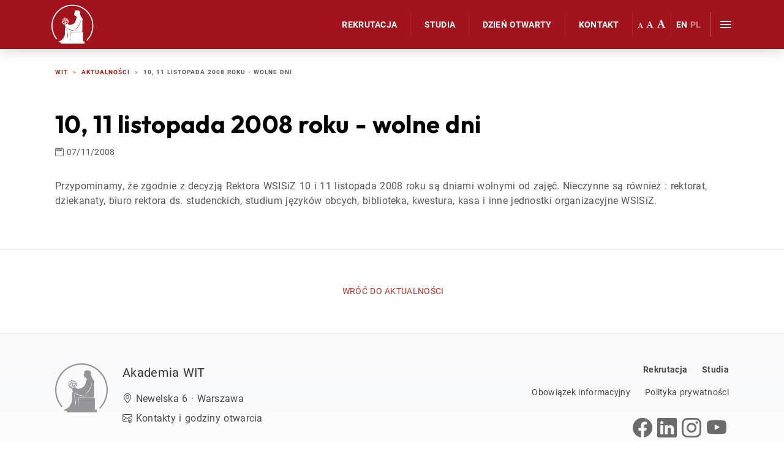

--- FILE ---
content_type: text/html; charset=UTF-8
request_url: https://www.wit.edu.pl/aktualnosci/listopada-roku-wolne-dni
body_size: 13816
content:
<!DOCTYPE html><html lang="pl"><head><meta name="description" content="Informatyka, Grafika, Zarządzanie, IT Management, studia podyplomowe – wspieramy studentów blisko 30 lat."><title>10, 11 listopada 2008 roku - wolne dni – WIT</title><link rel="dns-prefetch" href="//static.wit.edu.pl"><link rel="dns-prefetch" href="//www.googletagmanager.com"><link rel="dns-prefetch" href="//translate.google.pl"><link rel="dns-prefetch" href="//www.gstatic.com"><link rel="dns-prefetch" href="//www.google.com"><link rel="dns-prefetch" href="//translate.googleapis.com"><link rel="icon" href="/favicon.ico" sizes="48x48"><link rel="icon" href="/favicon.svg" type="image/svg+xml"><link rel="apple-touch-icon" href="/apple-touch-icon.png"><link rel="manifest" href="/site.webmanifest"><meta name="viewport" content="width=device-width, initial-scale=1.0"><meta http-equiv="Content-Type" content="text/html; charset=utf-8"><meta name="robots" content="index, follow"><meta name="google-site-verification" content="tsWzvBe6XpQJJtFpKhX76AiThqb1rGKgvrS7WLzop6A"><link rel="shortcut icon" type="image/ico" href="/favicon.ico"><link rel="apple-touch-icon" href="/ficons/apple-icon.png"><link rel="manifest" href="/site.webmanifest"><meta name="theme-color" content="#A2131B"><meta property="og:locale" content="pl_PL"><meta property="og:site_name" content="Akademia WIT w Warszawie"><meta property="og:title" content="10, 11 listopada 2008 roku - wolne dni – WIT"><meta property="og:type" content="website"><meta property="og:url" content="https://www.wit.edu.pl/aktualnosci/listopada-roku-wolne-dni"><meta property="fb:page_id" content="112499528787744"><meta property="og:image" content="https://static.wit.edu.pl/logo/Akademia-WIT.png"><meta property="og:image:secure_url" content="https://static.wit.edu.pl/logo/Akademia-WIT.png"><meta property="og:image:width" content="1200"><meta property="og:image:height" content="1200"><meta name="twitter:card" content="summary_large_image"><meta name="twitter:description" content="Informatyka, Grafika, Zarządzanie, IT Management, studia podyplomowe – wspieramy studentów blisko 30 lat."><meta name="twitter:title" content="10, 11 listopada 2008 roku - wolne dni – WIT"><meta name="twitter:image" content="https://static.wit.edu.pl/logo/Akademia-WIT.png"><link rel="stylesheet" href="https://static.wit.edu.pl/bv5/bootstrap.css?m=20230927"><link rel="stylesheet" href="https://static.wit.edu.pl/wit.css?m=f6d0cf2"><link rel="stylesheet" href="https://static.wit.edu.pl/bootstrap/bootstrap-icons-1.11.3/font/bootstrap-icons.min.css?m=20240216"><link rel="stylesheet" href="/plugins/full-screen-popout-navigation-master/css/style.css?m=20250609"><link rel="stylesheet" href="https://static.wit.edu.pl/gallery/blueimp.css"><style>.sticky-top{z-index:300;top:80px}@media only screen and (max-width:768px){.sticky-top{top:50px}}div.scroll-offset{scroll-padding-top:90px}.glass-card{background:hsla(0,0%,100%,.1);border:1px solid hsla(0,0%,100%,.2);box-shadow:0 8px 32px 0 hsla(236,63%,33%,.25);transition:all .3s ease}.glass-card:hover{transform:translateY(-5px);box-shadow:0 12px 40px 0 hsla(236,63%,33%,.35);background:hsla(0,0%,100%,.15)}@media (max-width:767px){.glass-card .card-body{padding:1.5rem!important}}.rekrutacja-video{background:transparent url(/video/rekrutacja/rekrutacja.jpg) 50% 50% / cover no-repeat}.header-container{position:relative;overflow:hidden}video{-o-object-fit:cover;object-fit:cover;position:absolute;height:100%;width:100%;top:0;left:0}.header-container h1.content-title{text-transform:uppercase;font-weight:900;padding:.3em 0}.header-container h1.content-title::after{display:block;content:'';position:absolute;bottom:0;left:50%;left:0;margin:0;width:40px;height:2px;background-color:#fff}.header-container h2{font-size:1.2rem;text-transform:uppercase;margin-top:.5rem;position:relative;z-index:3}.header-container .callout .content-container a{font-weight:900;color:#f88}.header-container .callout .content-container a.btn{font-weight:900;color:#FFF;min-width:auto;padding:15px 20px}.header-container .callout .content-container a:hover{color:#FFF}.header-container .callout .content-container a.btn:hover{background-color:#FFF;border-color:#FFF;color:#999}@media (min-width:1200px){.header-container h1.content-title{font-size:50px}.header-container h2{font-size:30px}}@media (max-width:400px){.header-container h1.content-title{font-size:22px}.header-container h2{font-size:18px}.header-container ul{font-size:13px}}@media (max-width:767px){svg.auto{width:60px;height:60px}}.clear-ab.acc-title{padding:12px 10px 12px 18px!important}.clear-ab.acc-title::before{content:none!important}.acc-clear-ab .acc-title{padding:12px 10px 12px 18px!important}.acc-clear-ab .acc-title::before{content:none!important}.ikona{fill:#C22C22}.center a:hover{border-bottom:none}.card-text{color:inherit}.row{border:0 red solid}.svg80{width:80px;height:80px}.svg60{width:60px;height:60px}.nav-link.active a{color:#000;font-weight:600}.menu-is-open .title{color:#FFF}.nav-pills .nav-link.active,.nav-pills .show>.nav-link{background-color:#d82315}.dark-link{color:#555;border-bottom:unset}.dark-link:hover{border-bottom:unset}.ico:before{white-space:nowrap;display:inline-block;content:"";font-family:bootstrap-icons!important;font-style:normal;font-weight:normal!important;font-variant:normal;text-transform:none;line-height:1;vertical-align:-.15em;-webkit-font-smoothing:antialiased;padding-right:.4rem}.ico-end:after{display:inline-block;content:"";font-family:bootstrap-icons!important;font-style:normal;font-weight:normal!important;font-variant:normal;text-transform:none;line-height:1;vertical-align:-.15em;-webkit-font-smoothing:antialiased;padding-left:.4rem}.ico.ico-pdf:before,.ico-end.ico-pdf:after{content:"\F63E"}.ico.ico-external:before,.ico-end.ico-external:after{content:"\F1C5"}.ico.ico-link:before,.ico-end.ico-link:after{content:"\F135"}.ico.ico-mail:before,.ico-end.ico-mail:after{content:"\F84C"}.ico.ico-map:before,.ico-end.ico-map:after{content:"\F3E8"}.ico.ico-date:before,.ico-end.ico-date:after{content:"\F1E8"}.ico.ico-star:before,.ico-end.ico-star:after{content:"\F588"}.ico.ico-ticket:before,.ico-end.ico-ticket:after{content:"\F6CA"}.ico.ico-person:before,.ico-end.ico-person:after{content:"\F4E1"}.ico.ico-godziny:before,.ico-end.ico-godziny:after{content:"\F292"}.ico.ico-bookmark:before,.ico-end.ico-bookmark:after{content:"\F1A2"}.ico.ico-edu:before,.ico-end.ico-edu:after{content:"\F6FE"}.ico.ico-folder:before,.ico-end.ico-folder:after{content:"\F3D8"}.ico.ico-plus:before,.ico-end.ico-plus:after{content:"\F4FE"}.ico.ico-location:before,.ico-end.ico-location:after{content:"\F3E8"}.link-box{border:1px solid #EEE;height:100%;background:#FFF;overflow:hidden;display:block;padding:20px;font-size:16px;border-radius:0;border-top-left-radius:15px;border-bottom-right-radius:25px;box-shadow:2px 2px 6px rgba(0,0,0,.1);transition:box-shadow .3s ease-in-out,background-color .3s ease-in-out,color .3s ease-in-out}.link-box .bi{color:#c22c22;transition:color .3s ease-in-out}.link-box a{border:0}.link-box:hover{color:#a52d22;background-color:#FEFEFE;box-shadow:8px 8px 20px rgba(0,0,0,.2);transition:box-shadow .3s ease-in-out,background-color .3s ease-in-out,color .3s ease-in-out}.link-box:hover .bi{color:#a52d22;transition:color .3s ease-in-out}.link-box:hover a{border:0}</style><style>#aktualnosc section:first-of-type{padding-block-start:1em}#aktualnosc h1{text-wrap-style:balance}</style></head><body class=""><style>.header-container{box-sizing:content-box;background-attachment:scroll;background-size:cover;background-position-x:center;background-position-y:center}.page-title{color:#000!important;text-transform:unset;letter-spacing:unset!important}.breadcrumb-container{position:unset!important;bottom:unset!important;background:none!important;margin-top:20px}.header-container::before,.breadcrumb-item.active,.breadcrumb-item+.breadcrumb-item::before,.breadcrumb a:hover{color:unset!important}.breadcrumb a,.breadcrumb a:hover{color:#a72315!important}.cd-primary-nav-trigger .cd-menu-icon,.cd-primary-nav-trigger .cd-menu-icon::before,.cd-primary-nav-trigger .cd-menu-icon:after{background-color:#eee!important}.cd-primary-nav-trigger .cd-menu-icon.is-clicked{background-color:rgba(255,255,255,0)!important}</style><div id="wittop"></div><header class="cd-header red is-fixed is-visible" id="header-menu"><div class="container h-100"><svg display="none"><symbol id="logowit2" width="100%" height="100%" viewBox="0 0 1831 1689"><path d="M8026 566l-129 604c-12,53 -59,91 -113,91l-111 0 -164 -838 24 0c57,0 105,40 115,96l115 637 34 0 161 -726 137 0 161 726 33 0 113 -633c10,-58 61,-100 120,-100l20 0 -164 838 -111 0c-54,0 -101,-38 -113,-91l-128 -604zm648 695l0 -838 118 0 0 720c0,65 -53,118 -118,118l0 0zm483 0l0 -735 -251 0 0 -103 618 0c0,27 -10,53 -30,73 -19,19 -46,30 -73,30l-145 0 0 735 -119 0zm-7157 0l235 -778c13,-41 51,-70 95,-70l15 0c41,0 76,26 88,65l236 783 -8 0c-32,0 -60,-20 -69,-50l-59 -195 -397 0 -56 186c-11,35 -43,59 -80,59zm152 -301l365 0 -148 -492 -68 0 -149 492zm1285 301l235 -778c12,-41 51,-70 94,-70l16 0c40,0 76,26 88,65l236 783 -9 0c-31,0 -59,-20 -68,-50l-59 -195 -397 0 -56 186c-11,35 -43,59 -80,59zm152 -301l365 0 -149 -492 -68 0 -148 492zm3229 304l235 -778c12,-42 51,-70 95,-70l15 0c40,0 76,26 88,65l236 783 -9 0c-31,0 -59,-20 -68,-51l-59 -195 -397 0 -56 187c-11,35 -43,59 -80,59zm152 -302l365 0 -148 -492 -68 0 -149 492zm-4175 299l0 -848 0 0c17,0 33,6 44,18 12,12 18,27 18,44l0 341 154 -1 228 -360c16,-26 45,-42 76,-42l22 0 -271 426 290 422 -29 0c-30,0 -58,-15 -75,-40l-239 -350 -156 1 0 328c0,16 -6,32 -18,43 -11,12 -27,18 -44,18zm1408 0l0 -848 316 0c58,0 106,11 145,33 38,22 68,52 91,90 23,38 39,82 49,132 10,50 15,103 15,159 0,55 -5,109 -15,161 -10,52 -26,98 -49,140 -23,41 -53,74 -91,98 -39,24 -87,35 -145,35l-316 0zm62 -56l254 0c47,0 85,-10 115,-32 30,-22 54,-52 72,-88 17,-37 30,-77 37,-122 8,-45 11,-91 11,-136 0,-46 -3,-90 -11,-133 -7,-43 -20,-81 -37,-115 -18,-35 -42,-61 -72,-81 -30,-19 -68,-29 -115,-29l-254 0 0 736zm700 56l0 -848 512 0 0 0c0,31 -25,56 -56,56l-394 0 0 332 376 0 0 55 -376 0 0 349 394 0c31,0 56,26 56,56l0 0 -512 0zm651 0l0 -848 58 0c38,0 72,24 85,59l261 701 260 -697c14,-38 51,-63 91,-63l54 0 0 848 0 0c-17,0 -32,-6 -44,-18 -12,-11 -18,-27 -18,-43l0 -726 -19 0 -284 761 -79 0 -285 -761 -18 0 0 726c0,16 -7,32 -18,43 -12,12 -28,18 -44,18zm1002 -848l62 0 0 787c0,16 -7,32 -18,43 -12,12 -28,18 -44,18l0 0 0 -848zm-5268 1154l65 0 0 92 -1016 0 0 -50c-39,-1 -86,-3 -97,-18 -7,-12 0,-16 6,-21 15,-9 84,-39 100,-46 11,-5 61,-43 77,-69 24,-41 81,-132 88,-178 9,-57 -1,-193 14,-293 6,-24 25,-38 29,-43 -5,-1 -11,-1 -16,-4 -3,-7 1,-14 0,-16 -1,-4 -12,-1 -14,-5 -4,-9 5,-14 -7,-18 -2,-3 0,-8 2,-10 -5,-4 -8,-4 -9,-11 -3,-7 11,-16 16,-20l3 -2c-2,0 -5,0 -7,0 -39,-2 -76,-21 -101,-51 -1,0 -1,-1 -2,-2 0,0 0,-1 -1,-1 -1,-1 -2,-3 -3,-4 -1,-1 -1,-2 -2,-3 -9,-13 -16,-27 -20,-43 -20,-72 20,-148 90,-172l-5 -22c-2,-5 1,-10 6,-11 5,-1 10,2 11,7l6 21c72,-15 145,29 165,102 10,36 5,74 -12,103 -9,17 -18,29 -29,39 1,0 1,0 2,1 15,3 39,27 53,31 44,16 116,15 209,-44 30,-20 67,-85 77,-107 16,-36 18,-99 53,-158 1,-1 -5,-14 -7,-18 -6,-6 -13,-9 -17,-17 -4,-7 0,-23 -8,-28 -16,-3 -30,3 -49,0 -7,-2 -13,-8 -13,-15 0,-8 7,-20 4,-25 -2,0 -4,1 -6,-1 -1,-4 1,-7 2,-11 -3,-4 -6,-2 -5,-8 0,-2 1,-5 2,-7 -7,-3 -15,-1 -18,-9 -2,-5 20,-45 25,-49 0,-16 -8,-18 -5,-31 1,-3 0,-3 4,-4 4,-15 -1,-29 10,-48 60,-58 184,-47 217,32 16,38 2,70 0,109 7,11 22,17 29,29 3,13 -1,22 -9,28 -1,1 68,80 93,154 2,6 6,24 0,34 -3,4 -8,6 -9,12 -4,14 10,375 -2,448 -2,13 -8,27 -26,40l-497 0 12 386 0 -374 542 0 0 399zm-656 -922c-18,-25 -65,-24 -112,-1l8 30c41,-10 83,-15 110,-10 -1,-7 -3,-14 -6,-19zm-203 92c-3,7 -5,14 -5,21 15,4 52,5 106,-9l-5 -16c-7,-2 -13,-7 -15,-14 -2,-8 0,-15 6,-21l-1 -1c-42,13 -71,28 -86,40zm421 355c-159,-27 -259,-120 -261,-117 -2,4 87,108 233,128 141,20 250,-16 249,-20 0,-2 -96,29 -221,9zm-298 -385c2,9 -1,18 -8,23l4 14c29,-8 56,-19 75,-31 1,-1 1,-1 2,-1 6,-10 10,-20 12,-30 -18,-3 -53,-3 -103,10 8,1 16,7 18,15zm10 90l8 27 7 -5 18 -4c17,-11 25,-19 29,-24 3,-3 4,-5 4,-5 15,-21 24,-45 24,-71 -4,3 -8,7 -13,10 -14,22 -34,43 -59,61 -6,4 -12,8 -18,11zm-133 -13c1,2 2,4 4,5 19,22 63,20 107,-1l-5 -21c-40,11 -82,16 -109,10 1,3 1,5 3,7zm-16 -58c12,-28 36,-57 69,-81 5,-3 11,-7 16,-10l-10 -38c-55,20 -88,76 -80,134 1,-2 3,-3 5,-5zm648 213c-66,81 -141,123 -139,125 2,3 86,-37 153,-116 110,-131 111,-296 107,-296 -4,-1 -10,150 -121,287zm-586 -115c23,11 51,16 78,10l-8 -28c-24,12 -49,18 -70,18zm164 605c0,0 14,-23 1,-132 -13,-108 -65,-309 -65,-309l64 441zm-86 -667l4 17c4,-3 8,-5 12,-8 11,-8 21,-16 29,-25 -14,6 -29,12 -45,16zm40 -154c-25,-15 -56,-22 -87,-16l9 34c28,-13 55,-19 78,-18zm-90 46c-3,2 -7,4 -10,7 -19,12 -34,27 -45,43 18,-10 40,-18 62,-25l-7 -25zm975 869c-4,4 -11,7 -17,7 -7,0 -13,-2 -18,-7 0,0 0,0 0,0 -8,-8 -8,-21 0,-30 155,-160 240,-370 240,-594 0,-470 -381,-853 -850,-853 -468,0 -849,383 -849,853 0,199 69,391 194,543 8,10 7,25 -3,33 0,0 0,0 0,0 -4,4 -10,6 -16,5 -6,0 -12,-3 -16,-8 -132,-160 -205,-363 -205,-573 0,-496 402,-899 895,-899 494,0 895,403 895,899 0,235 -88,455 -250,624zm5844 -100l-55 236 -43 0 -55 -264 19 0 51 247 14 0 57 -244 23 0 57 244 14 0 51 -247 20 0 -56 264 -43 0 -54 -236zm172 236l80 -264 49 0 79 264 -19 0 -23 -76 -124 0 -23 76 -19 0zm47 -94l114 0 -46 -152 -21 0 -47 152zm213 94l0 -264 97 0c18,0 33,3 46,8 12,6 21,14 27,25 6,12 9,26 9,44 0,20 -4,37 -13,51 -8,13 -22,22 -41,27l58 109 -22 0 -56 -106 -86 0 0 106 -19 0zm19 -124l78 0c16,0 28,-2 37,-8 9,-5 15,-12 19,-22 4,-9 6,-20 6,-33 0,-20 -5,-36 -15,-45 -10,-10 -26,-14 -47,-14l-78 0 0 122zm295 127c-7,0 -16,0 -26,-1 -10,-1 -20,-2 -30,-3 -10,-1 -19,-2 -27,-3l2 -17c8,1 17,2 26,3 10,1 20,2 30,3 10,0 18,1 24,1 14,0 26,-2 35,-6 10,-5 17,-11 22,-20 4,-9 7,-21 7,-35 0,-12 -2,-21 -7,-28 -4,-7 -11,-12 -20,-15 -10,-3 -22,-6 -37,-9 -14,-2 -26,-5 -36,-8 -10,-3 -19,-7 -26,-12 -7,-5 -13,-12 -16,-20 -4,-9 -6,-20 -6,-33 0,-17 4,-30 11,-40 6,-10 16,-17 29,-21 12,-4 27,-7 44,-7 8,0 16,1 26,1 9,1 19,2 28,3 9,1 17,2 24,3l-2 17c-7,-1 -16,-2 -26,-3 -9,-1 -19,-2 -27,-3 -9,0 -16,-1 -22,-1 -14,0 -26,2 -35,5 -10,4 -17,9 -22,17 -5,7 -8,16 -8,28 0,14 3,25 8,32 5,6 12,12 23,15 10,3 23,6 39,9 13,3 24,5 34,8 10,3 18,7 24,12 7,5 11,11 15,19 3,8 5,18 5,29 0,20 -3,35 -10,47 -6,12 -16,20 -28,25 -12,6 -27,8 -45,8zm127 -2l0 -29 152 -210 0 -8 -152 0 0 -18 173 0 0 30 -152 209 0 8 152 0 0 18 -173 0zm207 -1l80 -264 49 0 79 264 -19 0 -23 -76 -123 0 -24 76 -19 0zm48 -94l113 0 -46 -152 -21 0 -46 152zm333 -142l-55 236 -42 0 -56 -264 19 0 52 247 13 0 57 -244 23 0 58 244 13 0 51 -247 20 0 -56 264 -43 0 -54 -236zm208 236l19 0 0 -264 -19 0 0 264zm95 0l0 -264 159 0 0 18 -140 0 0 103 117 0 0 17 -117 0 0 109 140 0 0 17 -159 0zm-2298 0l-50 -188 19 0 46 172 5 0 53 -168 20 0 52 168 5 0 46 -172 19 0 -50 188 -33 0 -49 -161 -50 161 -33 0z"/></symbol></svg><div class="cd-logo"><a href="/"><svg><use xlink:href="#logowit2"/></svg><img class="d-none img-fluid" src="/images/logos/logo-WIT-2019.svg" alt="Logo"></a></div><nav class="d-none d-lg-block"><ul class="cd-secondary-nav navbar-nav" style="right:4em;font-size:.9em"><li class="nav-item active"><a href="/rekrutacja" class="nav-link">Rekrutacja</a></li><li class="nav-item"><a class="nav-link" href="/studia">Studia</a></li><li class="nav-item dzien-otwarty-menu"><a class="nav-link" href="/dzien-otwarty">Dzień Otwarty</a></li><li><a href="/kontakt" class="nav-link">Kontakt</a></li><li class="nav-item p-0 border-0 ps-2"><a class="font-button minus nav-link"><i class="fa fa-font" style="font-size:10px"></i></a></li> <li class="nav-item p-0 border-0"><a class="font-button reset nav-link"><i class="fa fa-font" style="font-size:13px"></i></a></li> <li class="nav-item p-0 pe-2"><a class="font-button plus nav-link"><i class="fa fa-font" style="font-size:16px"></i></a></li><li class="nav-item p-0 border-0 ps-2"><a href="/en" hreflang="en" class="nav-link font-weight-normal">EN</a></li> <li class="nav-item p-0 border-0 pe-2"><a href="/" class="nav-link disabled font-weight-normal" style="opacity:.5">PL</a></li></ul></nav><nav class="d-block d-lg-none"><ul class="cd-secondary-nav navbar-nav" style="right:4em;font-size:.9em"><li class="nav-item active"><a href="/rekrutacja" class="nav-link">Rekrutacja</a></li><li class="nav-item"><a class="nav-link" href="/studia">Studia</a></li><li class="nav-item dzien-otwarty-menu"><a class="nav-link" href="/dzien-otwarty">Dzień Otwarty</a></li><li><a href="/kontakt" class="nav-link">Kontakt</a></li></ul></nav><a class="cd-primary-nav-trigger" href="#0" style="width:50px"><span class="cd-menu-text"></span><span class="cd-menu-icon"></span></a></div></header><nav class="d-print-none"><div class="cd-primary-nav"><div class="header-padding-wrapper"></div><div class="menu-fs"> <div class="container"> <div class="row mt-3"> <div class="col-md-12 order-md-1 mt-3 mt-md-0"> <div class="lvl-1"><a class="collapsed d-md-none" data-bs-target="#acc-rekrutacja_menu" data-bs-toggle="collapse" href="#rekrutacja_menu">Rekrutacja</a><a href="/rekrutacja" class="link float-right d-md-none"><i class="fa fa-arrow-right"></i></a> <div class="collapse d-md-none" id="acc-rekrutacja_menu"> <a class="d-none d-md-block" href="/rekrutacja">Rekrutacja</a> <ul class="lvl-4"> <li><a href="/dzienotwarty">Dzień otwarty</a></li> <li><a href="/rekrutacja/info-kandydaci">Ważne informacje</a></li> <li><a href="/rekrutacja/dlaczego-warto">Dlaczego warto</a></li> <li><a href="/rekrutacja/krok-po-kroku">Krok po kroku</a></li> <li><a href="/rekrutacja/obcokrajowcy">Obcokrajowcy</a></li> <li><a href="/rekrutacja/dokumenty">Dokumenty rekrutacyjne</a></li> <li><a href="/rekrutacja/oplaty-znizki">Opłaty i zniżki</a></li> <li><a rel="nofollow" href="https://ubi.wit.edu.pl/nowe-konto">Załóż konto w UBI&nbsp;&nbsp;<i class="fa fa-mouse-pointer"></i></a></li> <li><a rel="nofollow" href="/kontakt">Kontakt</a></li></ul> </div></div> </div> <div class="col-md-6 order-md-2"> <div class="lvl-1"> <a class="collapsed d-md-none" data-bs-target="#acc-oferta_menu" data-bs-toggle="collapse" href="#oferta_menu">Studia</a><a href="/studia" class="link float-right d-md-none"><i class="fa fa-arrow-right"></i></a> <div class="collapse d-md-block" id="acc-oferta_menu"> <a class="d-none d-md-block" href="/studia">Studia</a> <div class="row"> <div class="col-md-6"> <div class="lvl-2"><a class="collapsed d-md-none" data-bs-target="#acc-studia1l_menu" data-bs-toggle="collapse" href="#studia1l_menu">Studia licencjackie</a><a href="/studia-licencjackie" class="link float-right d-md-none"><i class="fa fa-arrow-right"></i></a> <div class="collapse d-md-block" id="acc-studia1l_menu"> <a href="/studia-licencjackie" class="d-none d-md-block">Studia licencjackie</a> <ul class="lvl-3"> <li><a href="/studia-licencjackie/grafika" class="lvl-kierunek">Grafika</a> <ul class="lvl-4"> <li><a href="/studia-licencjackie/grafika/grafika-uzytkowa">Grafika użytkowa</a></li> <li><a href="/studia-licencjackie/grafika/projektowanie-graficzne-w-internecie">Projektowanie graficzne w internecie</a></li> <li><a href="/studia-licencjackie/grafika/techniki-multimedialne">Techniki multimedialne</a></li></ul> </li> <li><a href="/studia-licencjackie/zarzadzanie" class="lvl-kierunek">Zarządzanie</a> <ul class="lvl-4"> <li><a href="/studia-licencjackie/zarzadzanie/cyberbezpieczenstwo">Cyberbezpieczeństwo</a></li> <li><a href="/studia-licencjackie/zarzadzanie/digital-marketing">Digital marketing</a></li> <li><a href="/studia-licencjackie/zarzadzanie/rachunkowosc-finanse-w-zarzadzaniu">Rachunkowość i finanse w zarządzaniu</a></li> <li><a href="/studia-licencjackie/zarzadzanie/zarzadzanie-projektami">Zarządzanie projektami</a></li></ul> </li></ul> </div></div> <div class="w-100"></div> <div class="lvl-2"><a class="collapsed d-md-none" data-bs-target="#acc-studia1i_menu" data-bs-toggle="collapse" href="#studia1i_menu">Studia inżynierskie</a><a href="/studia-inzynierskie" class="link float-right d-md-none"><i class="fa fa-arrow-right"></i></a> <div class="collapse d-md-block" id="acc-studia1i_menu"> <a href="/studia-inzynierskie" class="d-none d-md-block">Studia inżynierskie</a> <ul class="lvl-3"> <li><a href="/studia-inzynierskie/informatyka" class="lvl-kierunek">Informatyka</a> <ul class="lvl-4"> <li><a href="/studia-inzynierskie/informatyka/inzynieria-danych-i-sztuczna-inteligencja">Inżynieria danych i sztuczna inteligencja</a></li> <li><a href="/studia-inzynierskie/informatyka/inzynieria-oprogramowania">Inżynieria oprogramowania</a></li> <li><a href="/studia-inzynierskie/informatyka/technologia-chmury-obliczeniowej">Technologia chmury obliczeniowej</a></li></ul> </li> <li><a href="/studia-inzynierskie/informatyczne-techniki-zarzadzania" class="lvl-kierunek">Informatyczne techniki zarządzania</a> <ul class="lvl-4"> <li><a href="/studia-inzynierskie/informatyczne-techniki-zarzadzania/inzynieria-systemow-informatycznych">Inżynieria systemów informatycznych</a></li> <li><a href="/studia-inzynierskie/informatyczne-techniki-zarzadzania/oracle-cloud-w-biznesie">Oracle Cloud w biznesie</a></li> <li><a href="/studia-inzynierskie/systemy-informatyczne-z-elementami-sztucznej-inteligencji">Systemy informatyczne z elementami sztucznej inteligencji</a></li></ul> </li></ul> </div></div> </div> <div class="col-md-6"> <div class="lvl-2"><a class="collapsed d-md-none" data-bs-target="#acc-studia2_menu" data-bs-toggle="collapse" href="#studia2_menu">Studia magisterskie</a><a href="/studia-magisterskie" class="link float-right d-md-none"><i class="fa fa-arrow-right"></i></a> <div class="collapse d-md-block" id="acc-studia2_menu"> <a href="/studia-magisterskie" class="d-none d-md-block">Studia magisterskie</a> <ul class="lvl-3"> <li><a href="/studia-magisterskie/grafika" class="lvl-kierunek">Grafika</a> <ul class="lvl-4"> <li><a href="/studia-magisterskie/grafika/grafika-cyfrowa">Grafika cyfrowa</a></li> <li><a href="/studia-magisterskie/grafika/zaawansowane-multimedia">Zaawansowane multimedia</a></li></ul> </li> <li><a href="/studia-magisterskie/informatyka" class="lvl-kierunek">Informatyka</a> <ul class="lvl-4"> <li><a href="/studia-magisterskie/informatyka/architektura-i-bezpieczenstwo-chmury-obliczeniowej">Architektura i bezpieczeństwo chmury obliczeniowej</a></li> <li><a href="/studia-magisterskie/informatyka/inzynieria-programowo-sprzetowa">Inżynieria programowo-sprzętowa</a></li></ul> </li> <li><a href="/studia-magisterskie/informatyczne-techniki-zarzadzania" class="lvl-kierunek">Informatyczne techniki zarządzania</a> <ul class="lvl-4"> <li><a href="/studia-magisterskie/informatyczne-techniki-zarzadzania/sztuczna-inteligencja-w-systemach-zarzadzania">AI w systemach zarządzania</a></li> <li><a href="/studia-magisterskie/informatyczne-techniki-zarzadzania/robotyzacja-procesow-biznesowych-z-elementami-ai">Robotyzacja procesów biznesowych z elementami AI</a></li> <li><a href="/studia-magisterskie/informatyczne-techniki-zarzadzania/systemy-iot-w-zarzadzaniu">Systemy IoT w zarządzaniu</a></li></ul> </li></ul> </div></div> <div class="w-100"></div> <div class="lvl-2"><a class="collapsed d-md-none" data-bs-target="#acc-studiapodyplomowe_menu" data-bs-toggle="collapse" href="#studiapodyplomowe_menu">Studia podyplomowe</a><a href="/studia-podyplomowe" class="link float-right d-md-none"><i class="fa fa-arrow-right"></i></a> <div class="collapse d-md-block" id="acc-studiapodyplomowe_menu"> <a href="/studia-podyplomowe" class="d-none d-md-block">Studia podyplomowe</a> <ul class="lvl-4"> <li><a href="/studia-podyplomowe/analityk-systemow-it">Analityk systemów IT</a></li> <li><a href="/studia-podyplomowe/analiza-danych-w-biznesie-z-wykorzystaniem-ms-power-automation">Analiza danych w biznesie z wykorzystaniem MS Power Automation</a></li> <li><a href="/studia-podyplomowe/bezpieczenstwo-infrastruktury-it-wedlug-standardow-comptia">Bezpieczeństwo infrastruktury IT według standardów CompTIA</a></li> <li><a href="/studia-podyplomowe/grafika-komputerowa">Grafika komputerowa</a></li> <li><a href="/studia-podyplomowe/koordynator-i-audytor-dostepnosci">Koordynator i audytor dostępności</a></li> <li><a href="/studia-podyplomowe/zarzadzanie-cyberbezpieczenstwem">Zarządzanie cyberbezpieczeństwem</a></li></ul> </div></div> </div></div> </div></div> </div> <div class="col-md-3 order-md-3"> <div class="lvl-1"><a class="collapsed d-md-none" data-bs-target="#acc-uczelnia_menu" data-bs-toggle="collapse" href="#uczelnia_menu">Uczelnia</a><a href="/uczelnia" class="link float-right d-md-none"><i class="fa fa-arrow-right"></i></a> <div class="collapse d-md-block" id="acc-uczelnia_menu"> <a href="/uczelnia" class="d-none d-md-block">Uczelnia</a> <ul class="lvl-4"> <li><a href="/uczelnia/od-rektora">Od Rektora</a></li> <li><a href="/aktualnosci">Aktualności</a></li> <li><a href="/uczelnia/wladze-struktura">Założyciel, władze i struktura</a></li> <li><a href="/uczelnia/uczelniany-system-jakosci-ksztalcenia">Jakość kształcenia</a></li> <li><a href="/katalog-ects">Katalog ECTS</a></li> <li><a href="/uczelnia/partnerzy">Partnerzy</a></li> <li><a href="/uczelnia/adobe-creative-cloud">Adobe Creative Cloud</a></li> <li><a href="/uczelnia/osiagniecia-wyroznienia">Osiągnięcia i wyróżnienia</a></li> <li><a href="/uczelnia/projekty">Innowacyjne projekty / Projekty UE</a></li> <li><a href="/uczelnia/wspolpraca-zagraniczna">Współpraca zagraniczna</a></li> <li><a href="/uczelnia/nauka-i-badania">Nauka i badania</a></li> <li><a href="/2023/na-akademii-wit-wystartowal-nowy-projekt-naukowy">Magazyn naukowy dsginn</a></li> <li><a href="/logo">Logo</a></li> <li><a href="/wydawnictwo-naukowe">Wydawnictwo</a></li> <li><a href="/wystawy">Wystawy</a></li> <li><a href="/wystawy/miejsca/galeria-wit">Galeria WIT</a></li> <li><a href="https://www.wit.edu.pl/wystawy/miejsca/galeria-jaracza-8">Galeria Jaracza 8</a></li></ul> </div></div> <div class="lvl-1"><a class="collapsed d-md-none" data-bs-target="#acc-absolwenci_menu" data-bs-toggle="collapse" href="#absolwenci_menu">Absolwenci</a><a href="/absolwenci" class="link float-right d-md-none"><i class="fa fa-arrow-right"></i></a> <div class="collapse d-md-block" id="acc-absolwenci_menu"> <a href="/absolwenci" class="d-none d-md-block">Absolwenci</a> <ul class="lvl-4"> <li><a href="/absolwenci/dyplom">Dyplom WIT</a></li> <li><a href="/absolwenci/e-ksiega">Księga Absolwentów</a></li> <li><a href="/absolwenci/opinie-o-wit">Opinie o WIT</a></li> <li><a href="/absolwenci/zostan-partnerem">Ścieżki kariery</a></li> <li><a href="/absolwenci/znizki">Zniżki</a></li></ul> </div></div> </div> <div class="col-md-3 order-md-4"> <div class="lvl-1"><a class="collapsed d-md-none" data-bs-target="#acc-studenci_menu" data-bs-toggle="collapse" href="#studenci_menu">Studenci</a><a href="/studenci" class="link float-right d-md-none"><i class="fa fa-arrow-right"></i></a> <div class="collapse d-md-block" id="acc-studenci_menu"> <a href="/studenci" class="d-none d-md-block">Studenci</a> <ul class="lvl-4"> <li><a href="/akademia-cisco">Akademia CISCO</a></li> <li><a href="/studenci/akademicki-zwiazek-sportowy">Akademicki Związek Sportowy</a></li> <li><a href="/studenci/akademiki">Akademiki</a></li> <li><a href="/studenci/biblioteka">Biblioteka</a></li> <li><a href="/studenci/biuro-karier">Biuro karier</a></li> <li><a href="/uczelnia/centrum-it">Centrum IT</a></li> <li><a href="https://dyplomy.wit.edu.pl/" class="ico-end ico-external" target="_blank">Najlepsze dyplomy WIT</a></li> <li><a href="/studenci/informacje-dla-niepelnosprawnych-kandydatow-studentow">Informacje dla niepełnosprawnych kandydatów/studentów</a></li> <li><a href="/studenci/innowacyjne-rozwiazania">Innowacyjne rozwiązania</a></li> <li><a href="/studenci/kola-naukowe">Koła naukowe</a></li> <li><a href="/studenci/konsultacje">Konsultacje</a></li> <li><a href="/studenci/kredyty-studenckie">Kredyty studenckie</a></li> <li><a href="/studenci/kwestura">Kwestura</a></li> <li><a href="/studenci/miedzywydzialowe-studium-jezykow-obcych">Międzywydziałowe Studium Języków Obcych</a></li> <li><a href="/studenci/najlepsze-prace-dyplomowe">Najlepsze prace dyplomowe</a></li> <li><a href="/studenci/samorzad-studencki">Samorząd studentów</a></li> <li><a href="/studenci/stypendia">Stypendia</a></li> <li><a href="/studenci/ubezpieczenia-zdrowotne">Ubezpieczenia zdrowotne studentów</a></li> <li><a href="/uczelnia/wit-w-obiektywie">WIT w obiektywie</a></li> <li><a href="/studenci/wsparcie-psychologiczne">Wsparcie psychologiczne</a></li></ul> </div></div> </div> <div class="col-md-12 d-md-none order-md-5"> <div class="lvl-1"><a href="/wirtualna-uczelnia">Wirtualna uczelnia</a></div></div> <div class="col-md-12 d-md-none order-md-6"><div class="lvl-1"><a href="/kontakt">Kontakt</a></div></div> <div class="col-md-12 order-md-7 mt-3 mt-md-0"><div class="text-md-end text-center lvl-social"> <p class="mt-3 mb-0"> <a rel="nofollow" href="https://ubi.wit.edu.pl/" target="_blank" title="Uczelniany Bank Informacji WIT"><i class="bi bi-mortarboard"></i> <span class="notranslate">UBI</span></a> <a rel="nofollow" href="https://ubia.wit.edu.pl/" target="_blank" title="Uczelniany Bank Informacji \ Administracja"><i class="bi bi-gear"></i> <span class="notranslate">UBIA</span></a> <a rel="nofollow" href="https://poczta.wit.edu.pl/" target="_blank" title="Poczta WIT"><i class="bi bi-envelope-open"></i> Poczta</a> <a href="https://pomoc.wit.edu.pl" target="_blank" title="Pomoc WIT"><i class="bi bi-life-preserver"></i> Pomoc</a> <a href="https://cdk.wit.edu.pl" title="Centrum Doskonalenia Kompetencji WIT"><i class="bi bi-hexagon bi-rotate90"></i> <span class="notranslate">CDK WIT</span></a></p> </div></div> </div></div> <div class="w-100 mt-3"></div> <div class="row red-bg"> <div class="col-md-12"> <div class="container"> <div class="text-md-end text-center"> <p class="pt-3"> <a rel="nofollow" href="https://www.wit.edu.pl/facebook" class="p-1" title="WIT na Facebooku"><i class="bi bi-facebook"></i></a> <a rel="nofollow" href="https://www.wit.edu.pl/linkedin" class="p-1" title="WIT na Linkedinie"><i class="bi bi-linkedin"></i></a> <a rel="nofollow" href="https://www.wit.edu.pl/instagram" class="p-1" title="WIT na Instagramie"><i class="bi bi-instagram"></i></a> <a rel="nofollow" href="https://www.wit.edu.pl/youtube" class="p-1" title="WIT na YouTube"><i class="bi bi-youtube"></i></a></p> </div></div> </div></div> </div></div></nav>	<main id="aktualnosc"><div class="header-padding-wrapper"></div><div class="breadcrumb-container"><div class="container"><nav style="--bs-breadcrumb-divider:'>';" aria-label="breadcrumb"><ol itemscope itemtype="http://schema.org/BreadcrumbList" class="breadcrumb"><li itemprop="itemListElement" itemscope itemtype="http://schema.org/ListItem" class="breadcrumb-item"><a href="/" itemprop="item" typeof="WebPage"><span class="notranslate" itemprop="name">WIT</span></a><meta itemprop="position" content="1"/></li><li itemprop="itemListElement" itemscope itemtype="http://schema.org/ListItem" class="breadcrumb-item"><a href="/aktualnosci" itemprop="item" typeof="WebPage"><span itemprop="name">Aktualności</span></a><meta itemprop="position" content="2"/></li><li itemprop="itemListElement" itemscope itemtype="http://schema.org/ListItem" class="breadcrumb-item active d-none d-md-block"><span itemprop="name">10, 11 listopada 2008 roku - wolne dni</span><meta itemprop="position" content="3"/></li></ol></nav></div></div><div class="title-container pb-3"><div class="container"><h1 class="page-title" style="z-index:20">10, 11 listopada 2008 roku - wolne dni</h1><small><i class="bi bi-calendar2"></i> 07/11/2008</small></div></div><section><div class="container"><div class="row"><p>Przypominamy, że zgodnie z decyzją Rektora WSISiZ 10 i 11 listopada 2008 roku są dniami wolnymi od zajęć. Nieczynne są również : rektorat, dziekanaty, biuro rektora ds. studenckich, studium języków obcych, biblioteka, kwestura, kasa i inne jednostki organizacyjne WSISiZ.</p></div></div></section><section class="pt-5" style="border-top:2px solid rgb(236 236 236 / 85%)" id="aktualnosci"><div class="container"><div class="text-center"><a class="bbtn bbtn--transparent bbtn--size-small" href="/aktualnosci"><i class="fa fa-angle-double-left bbtn--icon"></i><span class="bbtn--text">Wróć do aktualności</span></a></div></div></section></main><div id="fixed-totop" style="display:none"><a href="#wittop" title="Wróć na górę strony" class="notouch py-2 text-center"><i class="fa fa-arrow-up"></i><span class="d-none">Wróć na górę strony</span></a></div><footer id="footer" class="py-5 bg-light"><div class="container"><div class="row"><div class="col-md-7"><div class="row gy-4 gx-4"><div class="col col-sm-auto text-center"><a href="https://www.wit.edu.pl/" title="Akademia WIT"><img alt="Logo Akademii WIT" src="https://static.wit.edu.pl/images/logo/szary/WIT-Logo.png" style="max-height:80px;max-width:100%"></a></div><div class="col-12 col-sm-auto"><p class="fs-5"><span class="notranslate">Akademia WIT</span></p><p class="mb-2"><a title="Lokalizacja na mapie" href="https://www.google.com/maps/d/viewer?mid=1NaxyloJ2Pr6I4AVwEetUm6F8cEeke_Kb&ll=52.23647178988564%2C20.941055862426765&z=14" target="_blank"><i class="bi bi-geo-alt" aria-hidden="true"></i> <span class="notranslate">Newelska&nbsp;6 &middot; Warszawa</span></a></p><p><a title="Informacje kontaktowe i godziny otwarcia" href="https://www.wit.edu.pl/kontakt"><i class="bi bi-envelope-at" aria-hidden="true"></i> <span>Kontakty i&nbsp;godziny otwarcia</span></a></p><div class="foot-map"></div></div></div></div><hr class="d-md-none"/><div class="col-md-5 text-md-end text-center"><div class="row justify-content-center justify-content-md-end small fw-bold mb-3"><a class="col-auto text-nowrap" href="https://www.wit.edu.pl/rekrutacja">Rekrutacja</a><a class="col-auto text-nowrap" href="https://www.wit.edu.pl/oferta-edukacyjna">Studia</a></div><div class="row justify-content-center justify-content-md-end small"><a class="col-auto text-nowrap" href="https://www.wit.edu.pl/obowiazek-informacyjny">Obowiązek informacyjny</a><a class="col-auto text-nowrap" href="https://www.wit.edu.pl/polityka-prywatnosci">Polityka prywatności</a></div><div class="text-md-end text-center footer-social"><p class="pt-4"><a rel="nofollow" href="https://www.wit.edu.pl/facebook" class="p-1" title="WIT na Facebooku"><i class="bi bi-facebook fs-2"></i></a><a rel="nofollow" href="https://www.wit.edu.pl/linkedin" class="p-1" title="WIT na Linkedinie"><i class="bi bi-linkedin fs-2"></i></a><a rel="nofollow" href="https://www.wit.edu.pl/instagram" class="p-1" title="WIT na Instagramie"><i class="bi bi-instagram fs-2"></i></a><a rel="nofollow" href="https://www.wit.edu.pl/youtube" class="p-1" title="WIT na YouTube"><i class="bi bi-youtube fs-2"></i></a></p></div></div></div><div class="row"><div class="col-12"><p class="mb-0 text-center text-md-start">&copy; 1996-2026 WIT <i class="bi bi-people"></i> Twoja droga <span class="text-nowrap">– nasze wsparcie</span></p></div></div></div><hr/><div class="container f-btm"><div class="row"><div class="col-5 footer-copyright"><p class="pt-4"></p></div><div class="col-2 text-center"><img class="img-fluid" src="https://static.wit.edu.pl/Herb_Polski.png" alt="Herb Polski"></div><div class="col-5 text-end pt-3"><a class="text-nowrap" rel="follow" href="https://www.wit.edu.pl/erasmus"><img class="img-fluid" src="https://static.wit.edu.pl/Erasmus.png" alt="WIT University Erasmus+"></a><a class="text-nowrap" rel="nofollow" href="https://wsisiz.bip.gov.pl/"><img src="https://static.wit.edu.pl/BIP.png" class="img-fluid ml-1" alt="Biuletyn Informacji Publicznej (BIP) WIT"></a></div></div></div></footer><div id="blueimp-gallery" class="blueimp-gallery"><div class="slides"></div><div id="blueimp-gallery-title" class="title"></div><a class="prev">‹</a><a class="next">›</a><a class="close"><i class="bi bi-x-circle"></i></a><a class="play-pause"></a><ol class="indicator"></ol></div><script src="https://static.wit.edu.pl/jquery.js?m=20230927"></script><script src="https://static.wit.edu.pl/popper.js?m=20230927"></script><script src="https://static.wit.edu.pl/bv5/bootstrap.js?m=20230927"></script><script src="https://static.wit.edu.pl/wit.js"></script><link rel="stylesheet" href="https://static.wit.edu.pl/fonts/fa.css?m=20230927"><script src="https://static.wit.edu.pl/gallery/blueimp.js?m=20250618"></script><style>@font-face{font-family:Roboto;font-style:normal;font-display:fallback;font-weight:300;src:url(https://static.wit.edu.pl/fonts/roboto/roboto-v19-latin-ext_latin-300.eot);src:local('Roboto Light'),local('Roboto-Light'),url(https://static.wit.edu.pl/fonts/roboto/roboto-v19-latin-ext_latin-300.eot?#iefix) format('embedded-opentype'),url(https://static.wit.edu.pl/fonts/roboto/roboto-v19-latin-ext_latin-300.woff2) format('woff2'),url(https://static.wit.edu.pl/fonts/roboto/roboto-v19-latin-ext_latin-300.woff) format('woff'),url(https://static.wit.edu.pl/fonts/roboto/roboto-v19-latin-ext_latin-300.ttf) format('truetype'),url(https://static.wit.edu.pl/fonts/roboto/roboto-v19-latin-ext_latin-300.svg#Roboto) format('svg')}@font-face{font-family:Roboto;font-style:italic;font-display:swap;font-weight:300;src:url(https://static.wit.edu.pl/fonts/roboto/roboto-v19-latin-ext_latin-300italic.eot);src:local('Roboto Light Italic'),local('Roboto-LightItalic'),url(https://static.wit.edu.pl/fonts/roboto/roboto-v19-latin-ext_latin-300italic.eot?#iefix) format('embedded-opentype'),url(https://static.wit.edu.pl/fonts/roboto/roboto-v19-latin-ext_latin-300italic.woff2) format('woff2'),url(https://static.wit.edu.pl/fonts/roboto/roboto-v19-latin-ext_latin-300italic.woff) format('woff'),url(https://static.wit.edu.pl/fonts/roboto/roboto-v19-latin-ext_latin-300italic.ttf) format('truetype'),url(https://static.wit.edu.pl/fonts/roboto/roboto-v19-latin-ext_latin-300italic.svg#Roboto) format('svg')}@font-face{font-family:Roboto;font-style:normal;font-display:fallback;font-weight:400;src:url(https://static.wit.edu.pl/fonts/roboto/roboto-v19-latin-ext_latin-regular.eot);src:local('Roboto'),local('Roboto-Regular'),url(https://static.wit.edu.pl/fonts/roboto/roboto-v19-latin-ext_latin-regular.eot?#iefix) format('embedded-opentype'),url(https://static.wit.edu.pl/fonts/roboto/roboto-v19-latin-ext_latin-regular.woff2) format('woff2'),url(https://static.wit.edu.pl/fonts/roboto/roboto-v19-latin-ext_latin-regular.woff) format('woff'),url(https://static.wit.edu.pl/fonts/roboto/roboto-v19-latin-ext_latin-regular.ttf) format('truetype'),url(https://static.wit.edu.pl/fonts/roboto/roboto-v19-latin-ext_latin-regular.svg#Roboto) format('svg')}@font-face{font-family:Roboto;font-style:italic;font-display:swap;font-weight:400;src:url(https://static.wit.edu.pl/fonts/roboto/roboto-v19-latin-ext_latin-italic.eot);src:local('Roboto Italic'),local('Roboto-Italic'),url(https://static.wit.edu.pl/fonts/roboto/roboto-v19-latin-ext_latin-italic.eot?#iefix) format('embedded-opentype'),url(https://static.wit.edu.pl/fonts/roboto/roboto-v19-latin-ext_latin-italic.woff2) format('woff2'),url(https://static.wit.edu.pl/fonts/roboto/roboto-v19-latin-ext_latin-italic.woff) format('woff'),url(https://static.wit.edu.pl/fonts/roboto/roboto-v19-latin-ext_latin-italic.ttf) format('truetype'),url(https://static.wit.edu.pl/fonts/roboto/roboto-v19-latin-ext_latin-italic.svg#Roboto) format('svg')}@font-face{font-family:Roboto;font-style:normal;font-display:fallback;font-weight:700;src:url(https://static.wit.edu.pl/fonts/roboto/roboto-v19-latin-ext_latin-700.eot);src:local('Roboto Bold'),local('Roboto-Bold'),url(https://static.wit.edu.pl/fonts/roboto/roboto-v19-latin-ext_latin-700.eot?#iefix) format('embedded-opentype'),url(https://static.wit.edu.pl/fonts/roboto/roboto-v19-latin-ext_latin-700.woff2) format('woff2'),url(https://static.wit.edu.pl/fonts/roboto/roboto-v19-latin-ext_latin-700.woff) format('woff'),url(https://static.wit.edu.pl/fonts/roboto/roboto-v19-latin-ext_latin-700.ttf) format('truetype'),url(https://static.wit.edu.pl/fonts/roboto/roboto-v19-latin-ext_latin-700.svg#Roboto) format('svg')}@font-face{font-family:Roboto;font-style:italic;font-display:swap;font-weight:700;src:url(https://static.wit.edu.pl/fonts/roboto/roboto-v19-latin-ext_latin-700italic.eot);src:local('Roboto Bold Italic'),local('Roboto-BoldItalic'),url(https://static.wit.edu.pl/fonts/roboto/roboto-v19-latin-ext_latin-700italic.eot?#iefix) format('embedded-opentype'),url(https://static.wit.edu.pl/fonts/roboto/roboto-v19-latin-ext_latin-700italic.woff2) format('woff2'),url(https://static.wit.edu.pl/fonts/roboto/roboto-v19-latin-ext_latin-700italic.woff) format('woff'),url(https://static.wit.edu.pl/fonts/roboto/roboto-v19-latin-ext_latin-700italic.ttf) format('truetype'),url(https://static.wit.edu.pl/fonts/roboto/roboto-v19-latin-ext_latin-700italic.svg#Roboto) format('svg')}@font-face{font-family:Roboto;font-style:normal;font-display:fallback;font-weight:900;src:url(https://static.wit.edu.pl/fonts/roboto/roboto-v19-latin-ext_latin-900.eot);src:local('Roboto Black'),local('Roboto-Black'),url(https://static.wit.edu.pl/fonts/roboto/roboto-v19-latin-ext_latin-900.eot?#iefix) format('embedded-opentype'),url(https://static.wit.edu.pl/fonts/roboto/roboto-v19-latin-ext_latin-900.woff2) format('woff2'),url(https://static.wit.edu.pl/fonts/roboto/roboto-v19-latin-ext_latin-900.woff) format('woff'),url(https://static.wit.edu.pl/fonts/roboto/roboto-v19-latin-ext_latin-900.ttf) format('truetype'),url(https://static.wit.edu.pl/fonts/roboto/roboto-v19-latin-ext_latin-900.svg#Roboto) format('svg')}@font-face{font-family:Roboto;font-style:italic;font-display:swap;font-weight:900;src:url(https://static.wit.edu.pl/fonts/roboto/roboto-v19-latin-ext_latin-900italic.eot);src:local('Roboto Black Italic'),local('Roboto-BlackItalic'),url(https://static.wit.edu.pl/fonts/roboto/roboto-v19-latin-ext_latin-900italic.eot?#iefix) format('embedded-opentype'),url(https://static.wit.edu.pl/fonts/roboto/roboto-v19-latin-ext_latin-900italic.woff2) format('woff2'),url(https://static.wit.edu.pl/fonts/roboto/roboto-v19-latin-ext_latin-900italic.woff) format('woff'),url(https://static.wit.edu.pl/fonts/roboto/roboto-v19-latin-ext_latin-900italic.ttf) format('truetype'),url(https://static.wit.edu.pl/fonts/roboto/roboto-v19-latin-ext_latin-900italic.svg#Roboto) format('svg')}</style><style>@media(min-width:576px){.w-sm-25{width:25%!important}.w-sm-50{width:50%!important}.w-sm-75{width:75%!important}.w-sm-100{width:100%!important}.w-sm-auto{width:auto!important}.h-sm-25{height:25%!important}.h-sm-50{height:50%!important}.h-sm-75{height:75%!important}.h-sm-100{height:100%!important}.h-sm-auto{height:auto!important}}@media(min-width:768px){.w-md-25{width:25%!important}.w-md-50{width:50%!important}.w-md-75{width:75%!important}.w-md-100{width:100%!important}.w-md-auto{width:auto!important}.h-md-25{height:25%!important}.h-md-50{height:50%!important}.h-md-75{height:75%!important}.h-md-100{height:100%!important}.h-md-auto{height:auto!important}}@media(min-width:992px){.w-lg-25{width:25%!important}.w-lg-50{width:50%!important}.w-lg-75{width:75%!important}.w-lg-100{width:100%!important}.w-lg-auto{width:auto!important}.h-lg-25{height:25%!important}.h-lg-50{height:50%!important}.h-lg-75{height:75%!important}.h-lg-100{height:100%!important}.h-lg-auto{height:auto!important}}@media(min-width:1200px){.w-xl-25{width:25%!important}.w-xl-50{width:50%!important}.w-xl-75{width:75%!important}.w-xl-100{width:100%!important}.w-xl-auto{width:auto!important}.h-xl-25{height:25%!important}.h-xl-50{height:50%!important}.h-xl-75{height:75%!important}.h-xl-100{height:100%!important}.h-xl-auto{height:auto!important}}</style><script>function _0xe3cd(){var _0x3bc9a5=['179235kmIDhv','removeItem','.minus','witFontSize','882868DIulCL','.font-button','css','10ALSmiz','532992OejrVm','setItem','1553355nyzUDi','8wsDtQD','style','hasClass','.plus','3rgkvrW','1091904VqNnAd','plus','main','400696aggnip','reset','getItem','removeAttr','font-size','active','759796DtykcT','addClass','bind','5HCoDSm'];_0xe3cd=function(){return _0x3bc9a5};return _0xe3cd()}function _0x3711(_0x454491,_0x5a40e0){var _0xe3cd2a=_0xe3cd();return _0x3711=function(_0x3711cc,_0x23560e){_0x3711cc=_0x3711cc-0xad;var _0x1e392b=_0xe3cd2a[_0x3711cc];return _0x1e392b},_0x3711(_0x454491,_0x5a40e0)}(function(_0x56598b,_0x4c436f){var _0x3b0012=_0x3711,_0xc6011=_0x56598b();while(!![]){try{var _0x24f245=-parseInt(_0x3b0012(0xbf))/0x1+parseInt(_0x3b0012(0xb5))/0x2*(-parseInt(_0x3b0012(0xb1))/0x3)+parseInt(_0x3b0012(0xbb))/0x4*(parseInt(_0x3b0012(0xbe))/0x5)+-parseInt(_0x3b0012(0xc7))/0x6+-parseInt(_0x3b0012(0xc3))/0x7*(-parseInt(_0x3b0012(0xad))/0x8)+parseInt(_0x3b0012(0xc9))/0x9*(parseInt(_0x3b0012(0xc6))/0xa)+parseInt(_0x3b0012(0xb2))/0xb;if(_0x24f245===_0x4c436f)break;else _0xc6011.push(_0xc6011.shift())}catch(_0x295d21){_0xc6011.push(_0xc6011.shift())}}}(_0xe3cd,0x1d2dd),$(function(){var _0x5909ce=_0x3711;sSmall=0xe,sLarge=0x12,sDefault=0x10;if(localStorage[_0x5909ce(0xb7)](_0x5909ce(0xc2))!==null){size=parseInt(localStorage[_0x5909ce(0xb7)](_0x5909ce(0xc2))),$('main')[_0x5909ce(0xc5)](_0x5909ce(0xb9),size);if(size==sLarge)$(_0x5909ce(0xb0))[_0x5909ce(0xbc)](_0x5909ce(0xba));else size==sSmall&&$(_0x5909ce(0xc1))[_0x5909ce(0xbc)]('active')}$('.font-button')[_0x5909ce(0xbd)]('click',function(){var _0x5bb87f=_0x5909ce;$(_0x5bb87f(0xc4)).removeClass(_0x5bb87f(0xba));var _0x35eab3=parseInt($(_0x5bb87f(0xb4))[_0x5bb87f(0xc5)]('font-size'));if($(this).hasClass(_0x5bb87f(0xb6)))localStorage[_0x5bb87f(0xc0)](_0x5bb87f(0xc2)),$(this)[_0x5bb87f(0xbc)](_0x5bb87f(0xba)),$('main')[_0x5bb87f(0xb8)](_0x5bb87f(0xae));else{if($(this)[_0x5bb87f(0xaf)](_0x5bb87f(0xb3)))_0x35eab3=sLarge,localStorage[_0x5bb87f(0xc8)]('witFontSize',_0x35eab3),$(this).addClass('active'),$('main')[_0x5bb87f(0xc5)](_0x5bb87f(0xb9),_0x35eab3);else $(this).hasClass('minus')?(_0x35eab3=sSmall,localStorage.setItem(_0x5bb87f(0xc2),_0x35eab3),$(this)[_0x5bb87f(0xbc)](_0x5bb87f(0xba)),$('main')[_0x5bb87f(0xc5)](_0x5bb87f(0xb9),_0x35eab3)):(_0x35eab3=sDefault,localStorage[_0x5bb87f(0xc8)](_0x5bb87f(0xc2),_0x35eab3),$(_0x5bb87f(0xb4)).css(_0x5bb87f(0xb9),_0x35eab3))}})}));</script><script>function scrollFunction(){document.body.scrollTop>20||document.documentElement.scrollTop>20?$("#fixed-totop").show():$("#fixed-totop").hide()}window.addEventListener("touchstart",function(){$(".notouch").removeClass("notouch")}),window.onscroll=function(){scrollFunction()};</script><div class="gdpr-notice" role="dialog" aria-live="polite" aria-label="Informacja o plikach cookies"><div>Chcemy, żeby nasze strony działały dla&nbsp;Ciebie jak&nbsp;najlepiej. Używamy tylko niezbędnych plików cookie&nbsp;WIT.
    Dodatkową analizę Google włączysz po&nbsp;akceptacji. <span class="gdpr-details"><a href="https://static.wit.edu.pl/d/GDPR.pdf" target="_blank" title="Polityka prywatności" rel="noopener noreferrer">Dowiedz się więcej</a>.</span></div><div class="gdpr-buttons"><button id="gdpr-accept" class="gdpr-button" aria-label="Akceptuję politykę cookies" title="Akceptuję">Akceptuję</button><button id="gdpr-close" class="gdpr-button" aria-label="Zamknij informację o cookies" title="Zamykam">✕</button></div></div><style>.gdpr-notice{position:fixed;inset-inline:0;inset-block-end:0;display:flex;gap:1rem;align-items:center;min-height:1.3125rem;z-index:2147483647;padding:1rem 1.125rem;background:hsla(207,13%,34%,.85);backdrop-filter:blur(5px);color:hsl(0,0%,100%);font-size:.8125rem;line-height:1.625rem;transition:opacity .3s ease}.gdpr-notice a{color:hsl(0,0%,85%);text-decoration:underline;border-bottom:0!important}.gdpr-notice a:is(:hover,:focus){color:hsl(0,0%,100%);outline:0}.gdpr-button{font-size:.8125rem;padding:.3125rem .5rem;border-radius:.3125rem;cursor:pointer;border:0;text-align:center;text-decoration:none;transition:background-color .3s ease,color .3s ease}.gdpr-notice div{flex-grow:1}.gdpr-buttons{flex-grow:0!important;display:flex;gap:.25rem 1rem}.gdpr-details{display:inline-block}#gdpr-close{background-color:hsla(0,0%,0%,0);color:hsl(0,0%,75%);padding-inline:.8125rem}#gdpr-close:is(:hover,:focus){color:hsl(0,0%,100%);outline:0}#gdpr-accept{padding-inline:1rem;background-color:hsl(123,46%,33%);color:hsl(0,0%,100%)}#gdpr-accept:is(:hover,:focus){background-color:rgb(20,138,64);color:rgb(255,255,255);outline:0}@media (max-width:576px){.gdpr-notice{flex-direction:column;padding-block:1rem 1.5rem;padding-inline:1.5rem;font-size:.75rem;line-height:1.25rem}.gdpr-buttons{width:100%}#gdpr-accept{flex-grow:1;padding-block:.3125rem;font-size:.75rem}}</style><script>document.addEventListener('DOMContentLoaded',()=>{const notice=document.querySelector('.gdpr-notice');if(!notice)return;const gdprButtons=notice.querySelectorAll('.gdpr-buttons button');for(const btn of gdprButtons){btn.addEventListener('click',()=>{document.cookie='gdprWIT=OK; Max-Age=31536000; Path=/; SameSite=Lax; Domain=.wit.edu.pl'+(location.protocol==='https:'?'; Secure':'');notice.style.opacity='0';setTimeout(()=>notice.style.display='none',310)})}});</script><script>const MEASUREMENT_ID='UA-21561336-1';const MEASUREMENT_DOMAIN='.wit.edu.pl';const CONSENT_KEY='gdprGA';const CONSENT_VALUE='OK';const loadGA=()=>{if(window.__gaLoaded)return;window.__gaLoaded=true;window.dataLayer=window.dataLayer||[];window.gtag=window.gtag||function(){window.dataLayer.push(arguments)};gtag('consent','update',{analytics_storage:'granted',ad_user_data:'denied',ad_personalization:'denied'});gtag('js',new Date());gtag('config',MEASUREMENT_ID);const s=document.createElement('script');s.async=true;s.src=`https://www.googletagmanager.com/gtag/js?id=${MEASUREMENT_ID}`;document.head.append(s)};const hasConsent=()=>document.cookie.split('; ').includes(`${CONSENT_KEY}=${CONSENT_VALUE}`);const rememberConsent=()=>{const maxAge=2592000;const secure=location.protocol==='https:'?'; Secure':'';document.cookie=`${CONSENT_KEY}=${CONSENT_VALUE};Max-Age=${maxAge};Path=/;SameSite=Lax;Domain=${MEASUREMENT_DOMAIN}${secure}`};const onAccept=()=>{rememberConsent();loadGA()};document.addEventListener('DOMContentLoaded',()=>{if(hasConsent())loadGA();const accept=document.querySelector('#gdpr-accept');if(!accept)return;accept.addEventListener('click',onAccept)});</script></body></html>

--- FILE ---
content_type: text/javascript; charset=utf-8
request_url: https://static.wit.edu.pl/wit.js
body_size: 1050
content:
$(function(){$(".divselector").change(function(){$(".showonselect").hide();$("#"+$(this).val()).fadeIn("slow")})});function null2zero(a){return $("#"+a).length?$("#"+a):0}$(document).ready(function(){const b=window.matchMedia("(max-width: 576px)");hm=$("#header-menu").length?$("#header-menu").height():0;ssm=($("#sticky-second-menu").length&&b.matches)?$("#sticky-second-menu").height():0;me=$("#menu-editor").length?$("#menu-editor").height():0;offsetHeight=hm+ssm+me;if(window.location.hash){var a=window.location.hash.replace(/[^a-ż0-9_\-]/ig,"");if(a.length>0&&$("body.col-sho").length==0){cb=$("#"+a+" > .collapse");if(cb.length>0){if(typeof cb.collapse=="function"){cb.collapse("show");$("html,body").scrollTop(0).animate({scrollTop:$("#"+a).offset().top-offsetHeight},500)}}dg=$("a[data-gallery]");if(dg.length>0){dimg=dg.find("img#dg-"+a);if(dimg.length>0){dimg.click();$("html,body").scrollTop(0).animate({scrollTop:dimg.offset().top-offsetHeight},500)}}if(dg.length+cb.length==0){db=$("."+a+", #"+a+", [name="+a+"]").first();if(db.length>0){$("html,body").scrollTop(0).animate({scrollTop:$("#"+a).offset().top-offsetHeight},500)}}to=$("#"+a);if(to.length>0){to.click();$("html,body").scrollTop(0).animate({scrollTop:$("#"+a).offset().top-offsetHeight},500)}}}jQuery('a[href*="#"]:not([href*="#tab-"])').click(function(){if(location.pathname.replace(/^\//,"")==this.pathname.replace(/^\//,"")&&location.hostname==this.hostname){var c=$(this.hash);c=c.length?c:$("[name="+this.hash.slice(1)+"]");if(c.length){$("html,body").stop().animate({scrollTop:c.offset().top-offsetHeight},500);return false}}})});$(document).ready(function(){$("body").addClass("loaded");$(".menu > ul > li:has( > ul)").prepend('<div class="menu-dropdown-icon"><i class="fa fa-plus" aria-hidden="true"></i></div>');if($(window).width()>1110){$(".menu > ul > li").hover(function(f){$(this).children("ul").stop(true,true).slideDown("fast");f.preventDefault()},function(f){$(this).children("ul").stop(true,true).fadeOut(0);f.preventDefault()})}if($(window).width()<=1110){$(".menu-dropdown-icon").click(function(f){$(this).parent().children("ul").stop(true,false).slideToggle("fast");if($(this).children("i").attr("class")=="fa fa-plus"){$(this).children("i").attr("class","fa fa-minus")}else{$(this).children("i").attr("class","fa fa-plus")}f.preventDefault()})}$(".menu-mobile").click(function(){$("body").toggleClass("show-on-mobile");$(this).toggleClass("navicon--toggle")});var b=1;var a=$(".moreSlice");var e=500;for(var c=0,d=a.length;c<d;c+=1){a.slice(c,c+1).wrapAll('<div class="clearfix"></div>')}for(var c=0,d=a.length;c<d;c+=b){a.parent().slice(c,c+b).wrapAll('<div class="moreSliceContainer"></div>')}$(".moreSliceContainer").each(function(){$(this).append('<div class="loadMore text-center"><a class="bbtn bbtn--transparent bbtn--size-small loadMore__btn" id="loadMore__btn" href="#"><i class="fa fa-angle-double-down bbtn--icon"></i><span class="bbtn--text">Pokaż więcej</span></a></div>')});$(".moreSliceContainer").last().find(".loadMore").fadeOut(0);$(".moreSliceContainer").not(":first").fadeOut(0);$(".moreWrapper").on("click","#loadMore__btn",function(f){f.preventDefault();$(this).parents(".moreSliceContainer").next().fadeIn(e);$(this).parent().fadeOut(0)})});$(document).ready(function(){$(".cd-primary-nav-trigger").on("click",function(){$(".cd-menu-icon").toggleClass("is-clicked");$(".cd-header").toggleClass("menu-is-open");if($(".cd-primary-nav").hasClass("is-visible")){$(".cd-primary-nav").removeClass("is-visible").one("webkitTransitionEnd otransitionend oTransitionEnd msTransitionEnd transitionend",function(){$("body").removeClass("overflow-hidden")})}else{$(".cd-primary-nav").addClass("is-visible").one("webkitTransitionEnd otransitionend oTransitionEnd msTransitionEnd transitionend",function(){$("body").addClass("overflow-hidden")})}return false})});

--- FILE ---
content_type: image/svg+xml
request_url: https://www.wit.edu.pl/images/logos/logo-WIT-2019.svg
body_size: 1323
content:
<?xml version="1.0" encoding="UTF-8"?>
<!DOCTYPE svg PUBLIC "-//W3C//DTD SVG 1.1//EN" "http://www.w3.org/Graphics/SVG/1.1/DTD/svg11.dtd">
<!-- Creator: CorelDRAW X8 -->
<svg xmlns="http://www.w3.org/2000/svg" xml:space="preserve" width="17mm" height="17mm" version="1.1" style="shape-rendering:geometricPrecision; text-rendering:geometricPrecision; image-rendering:optimizeQuality; fill-rule:evenodd; clip-rule:evenodd"
viewBox="0 0 1700 1700"
 xmlns:xlink="http://www.w3.org/1999/xlink">
 <defs>
  <style type="text/css">
   <![CDATA[
    .fil0 {fill:#A52D22;fill-rule:nonzero}
   ]]>
  </style>
 </defs>
 <g id="Warstwa_x0020_1">
  <metadata id="CorelCorpID_0Corel-Layer"/>
  <path class="fil0" d="M646 1158c-26,-3 -48,-115 -48,-115 0,0 29,150 95,74 14,-16 63,3 62,3 -9,1 -36,-9 -54,4 -29,19 -28,37 -55,34zm-19 259l-61 -418c0,0 49,190 62,293 12,103 -1,125 -1,125zm-73 -598c28,-17 56,-41 73,-69 5,-3 9,-6 12,-9 0,24 -8,48 -22,67 -9,12 -20,20 -32,27l-17 4 -7 5 -7 -25zm-9 -33c15,-5 30,-10 43,-16 -12,12 -25,23 -39,31l-4 -15zm-74 58c20,0 43,-6 67,-17l7 27c-26,5 -52,1 -74,-10zm-47 -44c26,5 66,0 104,-10l5 20c-42,20 -84,22 -102,1 -3,-3 -5,-7 -7,-11zm3 -39c15,-10 42,-25 82,-37l1 1c-5,5 -8,12 -6,20 2,7 8,12 15,13l4 15c-51,13 -86,13 -101,9 1,-7 2,-14 5,-21zm-15 -10c-2,2 -3,3 -5,5 -7,-55 24,-108 76,-126l10 35c-34,20 -66,50 -81,86zm86 -68l7 24c-22,7 -42,14 -60,23 14,-19 33,-34 53,-47zm85 -43c-22,-1 -48,4 -74,17l-9 -32c30,-6 59,0 83,15zm-39 94c-2,-8 -9,-14 -17,-15 48,-12 81,-12 98,-9 -2,9 -6,18 -12,28 -21,13 -47,23 -73,31l-4 -14c7,-5 10,-13 8,-21zm76 -59c3,5 5,11 6,18 -26,-5 -66,0 -104,9l-8 -28c44,-22 89,-23 106,1zm207 422c119,20 210,-10 211,-8 0,4 -104,38 -238,19 -138,-19 -223,-118 -221,-121 2,-3 97,85 248,110zm-62 -215c60,-9 101,-34 102,-33 0,1 -47,30 -114,41 -69,12 -120,-18 -120,-20 1,-1 56,23 132,12zm263 71c106,-130 111,-273 115,-272 4,1 3,157 -102,281 -63,74 -143,112 -145,109 -2,-2 70,-42 132,-118zm215 593l0 -377 -515 0 0 354 -11 -365 472 0c17,-12 23,-26 25,-38 11,-69 -7,-170 -6,-239 0,-29 14,-100 9,-144 -1,-12 -5,-28 -1,-40 1,-6 6,-8 8,-12 7,-9 2,-26 0,-32 -23,-70 -89,-145 -88,-146 8,-5 11,-14 9,-26 -7,-12 -21,-17 -28,-28 2,-37 15,-67 0,-103 -31,-74 -149,-85 -206,-30 -11,18 -5,31 -9,46 -4,0 -3,1 -4,3 -3,12 4,15 4,29 -4,4 -25,42 -23,47 2,7 10,5 16,8 0,3 -1,5 -1,7 -1,6 2,4 4,8 0,3 -2,6 -1,10 1,2 4,1 5,1 3,4 -4,16 -4,24 1,6 6,12 13,14 18,3 31,-3 47,0 7,5 3,19 7,26 4,8 10,11 16,16 2,4 8,16 7,17 -34,56 -51,140 -51,150 -9,21 -68,64 -85,93 -6,9 3,13 -10,14 -3,2 -140,22 -182,7 -14,-5 -31,3 -47,-2 11,-9 20,-21 28,-36 16,-28 21,-64 11,-98 -19,-69 -88,-110 -156,-96l-6 -21c-1,-4 -6,-7 -10,-6 -5,1 -8,6 -7,11l6 20c-67,23 -105,94 -86,163 15,55 64,95 123,98 2,1 4,0 6,0l-2 2c-5,4 -19,12 -16,19 2,7 4,6 8,10 -1,2 -3,7 -1,10 11,4 2,9 7,17 2,4 12,1 13,5 1,2 -3,8 0,15 5,3 10,2 15,4 -4,4 -21,18 -28,40 -14,95 -4,224 -13,277 -7,44 -56,133 -84,169 -4,5 -11,3 -20,10 -6,4 -26,39 -26,40 -8,7 -16,10 -26,15 -16,7 -81,35 -95,43 -6,5 -13,9 -6,21 10,14 55,15 92,17l0 47 966 0 0 -88 -63 0zm203 -24l-31 -31c156,-153 242,-357 242,-575 0,-445 -362,-807 -807,-807 -445,0 -807,362 -807,807 0,195 71,383 199,530l-33 28c-135,-154 -209,-353 -209,-558l0 0c0,-469 381,-850 850,-850 469,0 850,381 850,850 0,230 -90,445 -254,606z"/>
 </g>
</svg>
